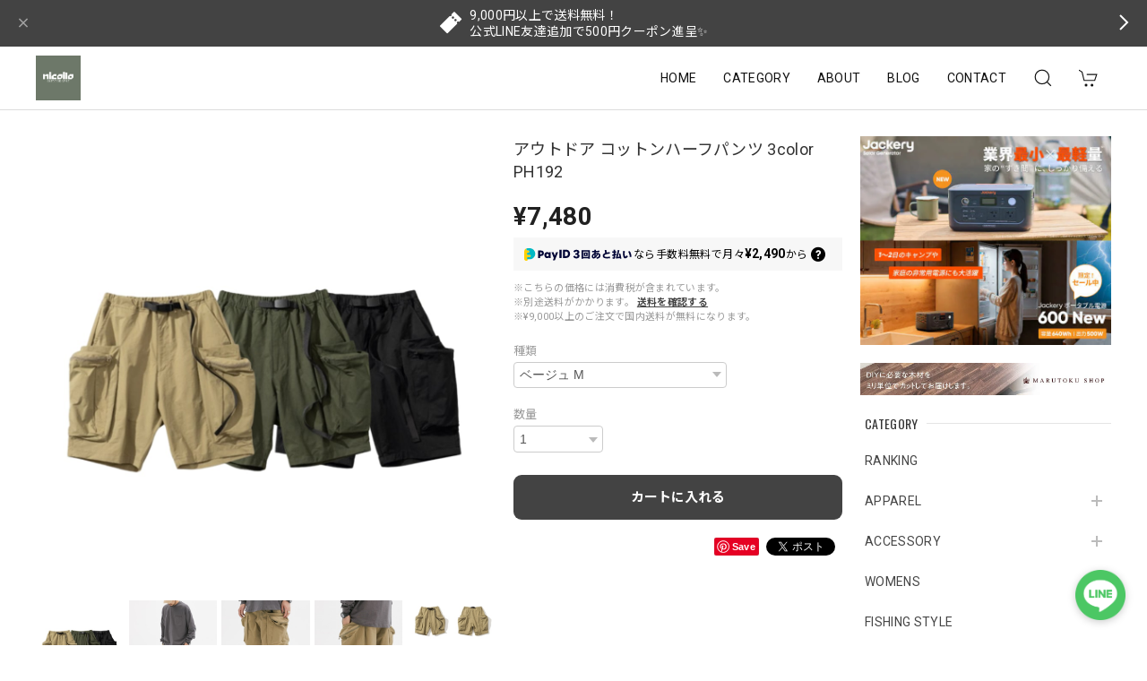

--- FILE ---
content_type: text/css; charset=utf-8
request_url: https://cf-baseassets.thebase.in/015249379aa9ecf9196f38b9164e1646/asset/shop/BASEshop-c04794395695aab12cc9.css
body_size: 958
content:
.baseCarousel_ZIrQYUV3{height:100%;position:relative;width:100%}.baseCarousel_ZIrQYUV3 .baseCarousel__images-wrapper_KpFF4sUt{height:100%;overflow:hidden;position:relative;width:100%}.baseCarousel_ZIrQYUV3 .baseCarousel__images_XcxkEuyA{height:100%;-webkit-user-select:none;user-select:none}.baseCarousel_ZIrQYUV3 .baseCarousel__image_lCLuckQy{height:100%;position:absolute;top:0;transition-duration:.2s;transition-property:transform;transition-timing-function:ease;width:100%}.baseCarousel_ZIrQYUV3 .baseCarousel__image_lCLuckQy>img{height:100%;max-height:100%;max-width:100%;pointer-events:none;width:100%}.baseCarousel_ZIrQYUV3 .baseCarousel__button_awAArrT8{align-items:center;background-color:#38435933;bottom:50%;color:#fff;cursor:pointer;display:flex;font-size:16px;height:24px;justify-content:center;position:absolute;transform:translateY(50%);width:20px}.baseCarousel_ZIrQYUV3 .baseCarousel__button-prev_R7pnxhtN{background-image:url(https://static.thebase.in/img/apps/itemlayout/angle-left.png);background-position:50%;background-repeat:no-repeat;background-size:50%;border-radius:2px 0 0 2px;left:0}.baseCarousel_ZIrQYUV3 .baseCarousel__button-next_I2YvPrLz{background-image:url(https://static.thebase.in/img/apps/itemlayout/angle-right.png);background-position:50%;background-repeat:no-repeat;background-size:50%;border-radius:0 2px 2px 0;right:0}.baseCarousel_ZIrQYUV3 .baseCarousel__pages_nhfbIw2j{align-items:center;background-color:#38435933;border-radius:10px;bottom:12px;color:#fff;display:flex;font-size:12px;height:20px;justify-content:center;position:absolute;right:50%;transform:translate(50%,-100%);width:57px}.baseCarousel_ZIrQYUV3 .baseCarousel__pages-number_Ge0hHkaI{align-items:center;display:flex;justify-content:center;width:16px}.baseCarousel_ZIrQYUV3 .baseCarousel__pages-number--current_uiTo7Y2H{margin:initial}.baseCarousel_ZIrQYUV3 .baseCarousel__pages-separator_x7jPmv26{background-color:#fff;height:16px;margin:0 4px;width:1px}.baseCarousel_ZIrQYUV3 .baseCarousel__indicators_vuC59M8P{display:flex}.baseCarousel_ZIrQYUV3 .baseCarousel__indicators_vuC59M8P[data-position=inner]{margin-top:-5px;position:absolute;right:50%;transform:translate(50%,-100%)}.baseCarousel_ZIrQYUV3 .baseCarousel__indicator_a8fhGQNY,.baseCarousel_ZIrQYUV3 .baseCarousel__indicators_vuC59M8P[data-position=outer]{align-items:center;justify-content:center}.baseCarousel_ZIrQYUV3 .baseCarousel__indicator_a8fhGQNY{cursor:pointer;display:flex;height:24px;margin:0;padding:0;width:24px}.baseCarousel_ZIrQYUV3 .baseCarousel__indicator-button_u_cYX774{background-color:#38435966;border-radius:100%;height:10px;width:10px}.baseCarousel_ZIrQYUV3 .baseCarousel__indicator-button_u_cYX774[aria-disabled=true]{background-color:#f8f9fa;cursor:not-allowed}.baseCarousel_ZIrQYUV3 .baseCarousel__caption_sojJMBFj{font-size:14px;line-height:1.5;margin-top:8px;text-align:center;width:100%}
.appsItemDetailCustom_rwtW4uzk #appsItemDetailCustomTag .appsItemDetailCustomTag_heading{font-size:18px;font-weight:bold;letter-spacing:0;line-height:27px;margin:40px 0 24px;text-align:left}.appsItemDetailCustom_rwtW4uzk #appsItemDetailCustomTag .appsItemDetailCustomTag_description{font-size:14px;letter-spacing:.05em;line-height:2;margin:0 0 24px;overflow-wrap:anywhere;text-align:left;word-break:break-all}.appsItemDetailCustom_rwtW4uzk #appsItemDetailCustomTag .appsItemDetailCustomTag_image{display:block;height:auto;margin:0 0 24px;max-width:100%;width:auto}.appsItemDetailCustom_rwtW4uzk #appsItemDetailCustomTag .appsItemDetailCustomTag_vimeo,.appsItemDetailCustom_rwtW4uzk #appsItemDetailCustomTag .appsItemDetailCustomTag_youtube{height:0;margin:0 0 24px;overflow:hidden;padding-bottom:56.25%;position:relative;width:100%}.appsItemDetailCustom_rwtW4uzk #appsItemDetailCustomTag .appsItemDetailCustomTag_vimeo>iframe,.appsItemDetailCustom_rwtW4uzk #appsItemDetailCustomTag .appsItemDetailCustomTag_youtube>iframe{height:100%;left:0;position:absolute;top:0;width:100%}.appsItemDetailCustom_rwtW4uzk #appsItemDetailCustomTag .appsItemDetailCustomTag_slider{margin:0 0 24px}
.bundleSaleRelation_title{font-size:18px;font-weight:600}.bundleSaleRelation_advertise{font-size:14px;margin-top:8px}.bundleSaleRelation_container{display:flex;flex-wrap:wrap;justify-content:space-between;margin-top:16px}.bundleSaleRelation_item{font-size:12px;margin-bottom:16px;max-width:128px;width:100%}.bundleSaleRelation_item_title{line-height:1.5em;margin-top:6px}.bundleSaleRelation_item_price{margin-top:4px}.bundleSaleRelation_foot{margin-top:16px;text-align:center}.bundleSaleRelation_button{background-color:#333;color:#fff;font-size:14px;height:50px;line-height:50px;width:250px}
.law__telNumber{line-height:22px}


--- FILE ---
content_type: text/xml
request_url: https://sts.amazonaws.com/
body_size: 1687
content:
<AssumeRoleWithWebIdentityResponse xmlns="https://sts.amazonaws.com/doc/2011-06-15/">
  <AssumeRoleWithWebIdentityResult>
    <Audience>ap-northeast-1:e4b88464-c9e5-4cc8-8c4e-c61895b363f3</Audience>
    <AssumedRoleUser>
      <AssumedRoleId>AROAY3N7I4XDRV2Q577WH:web-identity</AssumedRoleId>
      <Arn>arn:aws:sts::608675882439:assumed-role/Cognito_DynamoPoolUnauth/web-identity</Arn>
    </AssumedRoleUser>
    <Provider>cognito-identity.amazonaws.com</Provider>
    <Credentials>
      <AccessKeyId>ASIAY3N7I4XDRRRKKSOC</AccessKeyId>
      <SecretAccessKey>uqT/39FcJ8Lb2HCWIQVGJEIleamt7PKYhPHaW2q6</SecretAccessKey>
      <SessionToken>FwoGZXIvYXdzEKT//////////wEaDISoEnTU5uK4DKvInSKwAm5tY6YVx3L3RrSpz08n2vjYOYRU2+K8+sM0U4iy7maPReri4Q95klosJJgdJTcKgf0U0VfPoAvfimJaUPxYVy4LnrA3ED/[base64]/vazk33PIN8r3P33PNfYSnYlMyi0ZrHSj//dT6Oh6MyGKU8uDPAf4pEzno1GaoCreqovgf88SQI1c31FobKZMMok+mrywYylAH8TptpUD/+3Eyh7xCaa0+DVcwm5FBBrPuPbtWBdJVZL3BL8VQ76DuoNqyMpPjPdp9LrkyracI3C+dxxAyjIxjYSW9y1cwsjK1NJ6GUvDN0N76tsOVl7jiBnoLrP+EVwjwgcCdfqxzwfGgV/+ZlOtA67u081lMUJk/imGr0VjbqQRskHTDYe7/QimZHmT9KE8jrp3KF</SessionToken>
      <Expiration>2026-01-17T03:31:47Z</Expiration>
    </Credentials>
    <SubjectFromWebIdentityToken>ap-northeast-1:8db7e8e5-c7f2-c0fe-0fc0-4885c514a251</SubjectFromWebIdentityToken>
  </AssumeRoleWithWebIdentityResult>
  <ResponseMetadata>
    <RequestId>7e750c37-1698-4941-b142-30914179cd37</RequestId>
  </ResponseMetadata>
</AssumeRoleWithWebIdentityResponse>
